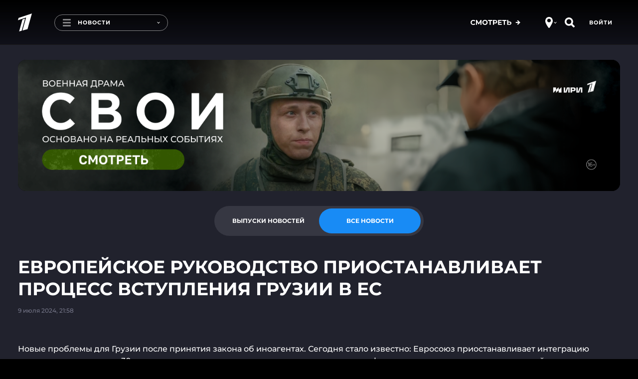

--- FILE ---
content_type: text/html
request_url: https://tns-counter.ru/nc01a**R%3Eundefined*1tv/ru/UTF-8/tmsec=1tv/432226382***
body_size: 16
content:
A9B8741E696F358CG1768895884:A9B8741E696F358CG1768895884

--- FILE ---
content_type: application/javascript; charset=UTF-8
request_url: https://static.1tv.ru/_next/static/chunks/5479-4dd7886f75782c16.js
body_size: 7229
content:
(self.webpackChunk_N_E=self.webpackChunk_N_E||[]).push([[5479],{51991:function(t,e){var n,r;r=function(){function t(){}t.prototype=Object.create(null);var e={}.hasOwnProperty,n=/\s+/;return function(){for(var r=arguments.length,o=Array(r),i=0;i<r;i++)o[i]=arguments[i];var u=new t;(function t(r,o){for(var i=o.length,u=0;u<i;++u)(function(r,o){if(o){var i=typeof o;"string"===i?function(t,e){for(var r=e.split(n),o=r.length,i=0;i<o;++i)t[r[i]]=!0}(r,o):Array.isArray(o)?t(r,o):"object"===i?function(t,n){if(n.toString===Object.prototype.toString)for(var r in n)e.call(n,r)&&(t[r]=!!n[r]);else t[n.toString()]=!0}(r,o):"number"===i&&(r[o]=!0)}})(r,o[u])})(u,o);var a=[];for(var s in u)u[s]&&a.push(s);return a.join(" ")}}(),t.exports?(r.default=r,t.exports=r):void 0===(n=(function(){return r}).apply(e,[]))||(t.exports=n)},23542:function(t,e,n){var r;r=function(t){return function(t){function e(r){if(n[r])return n[r].exports;var o=n[r]={i:r,l:!1,exports:{}};return t[r].call(o.exports,o,o.exports,e),o.l=!0,o.exports}var n={};return e.m=t,e.c=n,e.i=function(t){return t},e.d=function(t,n,r){e.o(t,n)||Object.defineProperty(t,n,{configurable:!1,enumerable:!0,get:r})},e.n=function(t){var n=t&&t.__esModule?function(){return t.default}:function(){return t};return e.d(n,"a",n),n},e.o=function(t,e){return Object.prototype.hasOwnProperty.call(t,e)},e.p="",e(e.s=3)}([function(t,e,n){"use strict";var r=n(5)();t.exports=function(t){return t!==r&&null!==t}},function(t,e,n){"use strict";t.exports=n(18)()?Symbol:n(20)},function(e,n){e.exports=t},function(t,e,n){"use strict";function r(t){return t&&t.__esModule?t:{default:t}}function o(t,e,n){return e in t?Object.defineProperty(t,e,{value:n,enumerable:!0,configurable:!0,writable:!0}):t[e]=n,t}function i(t){return t.split("/")}Object.defineProperty(e,"__esModule",{value:!0}),e.DateRange=void 0;var u=function(t,e){if(Array.isArray(t))return t;if(Symbol.iterator in Object(t))return function(t,e){var n=[],r=!0,o=!1,i=void 0;try{for(var u,a=t[Symbol.iterator]();!(r=(u=a.next()).done)&&(n.push(u.value),!e||n.length!==e);r=!0);}catch(t){o=!0,i=t}finally{try{!r&&a.return&&a.return()}finally{if(o)throw i}}return n}(t,e);throw TypeError("Invalid attempt to destructure non-iterable instance")},a="function"==typeof Symbol&&"symbol"==typeof Symbol.iterator?function(t){return typeof t}:function(t){return t&&"function"==typeof Symbol&&t.constructor===Symbol&&t!==Symbol.prototype?"symbol":typeof t},s=function(){function t(t,e){for(var n=0;n<e.length;n++){var r=e[n];r.enumerable=r.enumerable||!1,r.configurable=!0,"value"in r&&(r.writable=!0),Object.defineProperty(t,r.key,r)}}return function(e,n,r){return n&&t(e.prototype,n),r&&t(e,r),e}}();e.extendMoment=function(t){return t.range=function(e,n){return"string"==typeof e&&l.hasOwnProperty(e)?new p(t(this).startOf(e),t(this).endOf(e)):new p(e,n)},t.rangeFromInterval=function(e){var n=arguments.length>1&&void 0!==arguments[1]?arguments[1]:1,r=arguments.length>2&&void 0!==arguments[2]?arguments[2]:t();if(t.isMoment(r)||(r=t(r)),!r.isValid())throw Error("Invalid date.");var o=r.clone().add(n,e),i=[];return i.push(t.min(r,o)),i.push(t.max(r,o)),new p(i)},t.rangeFromISOString=function(e){var n=i(e);return new p(t.parseZone(n[0]),t.parseZone(n[1]))},t.parseZoneRange=t.rangeFromISOString,t.fn.range=t.range,t.range.constructor=p,t.isRange=function(t){return t instanceof p},t.fn.within=function(t){return t.contains(this.toDate())},t};var f=r(n(2)),c=r(n(1)),l={year:!0,quarter:!0,month:!0,week:!0,day:!0,hour:!0,minute:!0,second:!0},p=e.DateRange=function(){function t(e,n){!function(t,e){if(!(t instanceof e))throw TypeError("Cannot call a class as a function")}(this,t);var r=e,o=n;if(1==arguments.length||void 0===n){if("object"===(void 0===e?"undefined":a(e))&&2===e.length){var s=u(e,2);r=s[0],o=s[1]}else if("string"==typeof e){var c=u(i(e),2);r=c[0],o=c[1]}}this.start=r||0===r?(0,f.default)(r):(0,f.default)(-864e13),this.end=o||0===o?(0,f.default)(o):(0,f.default)(864e13)}return s(t,[{key:"adjacent",value:function(t){var e=this.start.isSame(t.end),n=this.end.isSame(t.start);return e&&t.start.valueOf()<=this.start.valueOf()||n&&t.end.valueOf()>=this.end.valueOf()}},{key:"add",value:function(t){var e=arguments.length>1&&void 0!==arguments[1]?arguments[1]:{adjacent:!1};return this.overlaps(t,e)?new this.constructor(f.default.min(this.start,t.start),f.default.max(this.end,t.end)):null}},{key:"by",value:function(t){var e=arguments.length>1&&void 0!==arguments[1]?arguments[1]:{excludeEnd:!1,step:1},n=this;return o({},c.default.iterator,function(){var r=e.step||1,o=Math.abs(n.start.diff(n.end,t))/r,i=e.excludeEnd||!1,u=0;return e.hasOwnProperty("exclusive")&&(i=e.exclusive),{next:function(){var e=n.start.clone().add(u*r,t),a=i?!(u<o):!(u<=o);return u++,{done:a,value:a?void 0:e}}}})}},{key:"byRange",value:function(t){var e=arguments.length>1&&void 0!==arguments[1]?arguments[1]:{excludeEnd:!1,step:1},n=this,r=e.step||1,i=this.valueOf()/t.valueOf()/r,u=Math.floor(i),a=e.excludeEnd||!1,s=0;return e.hasOwnProperty("exclusive")&&(a=e.exclusive),o({},c.default.iterator,function(){return u===1/0?{done:!0}:{next:function(){var e=(0,f.default)(n.start.valueOf()+t.valueOf()*s*r),o=u===i&&a?!(s<u):!(s<=u);return s++,{done:o,value:o?void 0:e}}}})}},{key:"center",value:function(){var t=this.start.valueOf()+this.diff()/2;return(0,f.default)(t)}},{key:"clone",value:function(){return new this.constructor(this.start.clone(),this.end.clone())}},{key:"contains",value:function(e){var n=arguments.length>1&&void 0!==arguments[1]?arguments[1]:{excludeStart:!1,excludeEnd:!1},r=this.start.valueOf(),o=this.end.valueOf(),i=e.valueOf(),u=e.valueOf(),a=n.excludeStart||!1,s=n.excludeEnd||!1;n.hasOwnProperty("exclusive")&&(a=s=n.exclusive),e instanceof t&&(i=e.start.valueOf(),u=e.end.valueOf());var f=o>u||o>=u&&!s;return(r<i||r<=i&&!a)&&f}},{key:"diff",value:function(t,e){return this.end.diff(this.start,t,e)}},{key:"duration",value:function(t,e){return this.diff(t,e)}},{key:"intersect",value:function(t){var e=this.start.valueOf(),n=this.end.valueOf(),r=t.start.valueOf(),o=t.end.valueOf(),i=r==o;if(e==n){if(e==r||e==o)return null;if(e>r&&e<o)return this.clone()}else if(i){if(r==e||r==n)return null;if(r>e&&r<n)return new this.constructor(r,r)}return e<=r&&r<n&&n<o?new this.constructor(r,n):r<e&&e<o&&o<=n?new this.constructor(e,o):r<e&&e<=n&&n<o?this.clone():e<=r&&r<=o&&o<=n?new this.constructor(r,o):null}},{key:"isEqual",value:function(t){return this.start.isSame(t.start)&&this.end.isSame(t.end)}},{key:"isSame",value:function(t){return this.isEqual(t)}},{key:"overlaps",value:function(t){var e=arguments.length>1&&void 0!==arguments[1]?arguments[1]:{adjacent:!1},n=null!==this.intersect(t);return e.adjacent&&!n?this.adjacent(t):n}},{key:"reverseBy",value:function(t){var e=arguments.length>1&&void 0!==arguments[1]?arguments[1]:{excludeStart:!1,step:1},n=this;return o({},c.default.iterator,function(){var r=e.step||1,o=Math.abs(n.start.diff(n.end,t))/r,i=e.excludeStart||!1,u=0;return e.hasOwnProperty("exclusive")&&(i=e.exclusive),{next:function(){var e=n.end.clone().subtract(u*r,t),a=i?!(u<o):!(u<=o);return u++,{done:a,value:a?void 0:e}}}})}},{key:"reverseByRange",value:function(t){var e=arguments.length>1&&void 0!==arguments[1]?arguments[1]:{excludeStart:!1,step:1},n=this,r=e.step||1,i=this.valueOf()/t.valueOf()/r,u=Math.floor(i),a=e.excludeStart||!1,s=0;return e.hasOwnProperty("exclusive")&&(a=e.exclusive),o({},c.default.iterator,function(){return u===1/0?{done:!0}:{next:function(){var e=(0,f.default)(n.end.valueOf()-t.valueOf()*s*r),o=u===i&&a?!(s<u):!(s<=u);return s++,{done:o,value:o?void 0:e}}}})}},{key:"snapTo",value:function(t){var e=this.clone();return e.start.isSame((0,f.default)(-864e13))||(e.start=e.start.startOf(t)),e.end.isSame((0,f.default)(864e13))||(e.end=e.end.endOf(t)),e}},{key:"subtract",value:function(t){var e=this.start.valueOf(),n=this.end.valueOf(),r=t.start.valueOf(),o=t.end.valueOf();return null===this.intersect(t)?[this]:r<=e&&e<n&&n<=o?[]:r<=e&&e<o&&o<n?[new this.constructor(o,n)]:e<r&&r<n&&n<=o?[new this.constructor(e,r)]:e<r&&r<o&&o<n?[new this.constructor(e,r),new this.constructor(o,n)]:e<r&&r<n&&o<n?[new this.constructor(e,r),new this.constructor(r,n)]:[]}},{key:"toDate",value:function(){return[this.start.toDate(),this.end.toDate()]}},{key:"toString",value:function(){return this.start.format()+"/"+this.end.format()}},{key:"valueOf",value:function(){return this.end.valueOf()-this.start.valueOf()}}]),t}()},function(t,e,n){"use strict";var r=n(6),o=n(13),i=n(9),u=n(15);(t.exports=function(t,e){var n,i,a,s,f;return arguments.length<2||"string"!=typeof t?(s=e,e=t,t=null):s=arguments[2],null==t?(n=a=!0,i=!1):(n=u.call(t,"c"),i=u.call(t,"e"),a=u.call(t,"w")),f={value:e,configurable:n,enumerable:i,writable:a},s?r(o(s),f):f}).gs=function(t,e,n){var a,s,f,c;return"string"!=typeof t?(f=n,n=e,e=t,t=null):f=arguments[3],null==e?e=void 0:i(e)?null==n?n=void 0:i(n)||(f=n,n=void 0):(f=e,e=n=void 0),null==t?(a=!0,s=!1):(a=u.call(t,"c"),s=u.call(t,"e")),c={get:e,set:n,configurable:a,enumerable:s},f?r(o(f),c):c}},function(t,e,n){"use strict";t.exports=function(){}},function(t,e,n){"use strict";t.exports=n(7)()?Object.assign:n(8)},function(t,e,n){"use strict";t.exports=function(){var t,e=Object.assign;return"function"==typeof e&&(e(t={foo:"raz"},{bar:"dwa"},{trzy:"trzy"}),t.foo+t.bar+t.trzy==="razdwatrzy")}},function(t,e,n){"use strict";var r=n(10),o=n(14),i=Math.max;t.exports=function(t,e){var n,u,a,s=i(arguments.length,2);for(t=Object(o(t)),a=function(r){try{t[r]=e[r]}catch(t){n||(n=t)}},u=1;u<s;++u)e=arguments[u],r(e).forEach(a);if(void 0!==n)throw n;return t}},function(t,e,n){"use strict";t.exports=function(t){return"function"==typeof t}},function(t,e,n){"use strict";t.exports=n(11)()?Object.keys:n(12)},function(t,e,n){"use strict";t.exports=function(){try{return Object.keys("primitive"),!0}catch(t){return!1}}},function(t,e,n){"use strict";var r=n(0),o=Object.keys;t.exports=function(t){return o(r(t)?Object(t):t)}},function(t,e,n){"use strict";var r=n(0),o=Array.prototype.forEach,i=Object.create,u=function(t,e){var n;for(n in t)e[n]=t[n]};t.exports=function(t){var e=i(null);return o.call(arguments,function(t){r(t)&&u(Object(t),e)}),e}},function(t,e,n){"use strict";var r=n(0);t.exports=function(t){if(!r(t))throw TypeError("Cannot use null or undefined");return t}},function(t,e,n){"use strict";t.exports=n(16)()?String.prototype.contains:n(17)},function(t,e,n){"use strict";var r="razdwatrzy";t.exports=function(){return"function"==typeof r.contains&&!0===r.contains("dwa")&&!1===r.contains("foo")}},function(t,e,n){"use strict";var r=String.prototype.indexOf;t.exports=function(t){return r.call(this,t,arguments[1])>-1}},function(t,e,n){"use strict";var r={object:!0,symbol:!0};t.exports=function(){var t;if("function"!=typeof Symbol)return!1;t=Symbol("test symbol");try{String(t)}catch(t){return!1}return!!r[typeof Symbol.iterator]&&!!r[typeof Symbol.toPrimitive]&&!!r[typeof Symbol.toStringTag]}},function(t,e,n){"use strict";t.exports=function(t){return!!t&&("symbol"==typeof t||!!t.constructor&&"Symbol"===t.constructor.name&&"Symbol"===t[t.constructor.toStringTag])}},function(t,e,n){"use strict";var r,o,i,u,a,s=n(4),f=n(21),c=Object.create,l=Object.defineProperties,p=Object.defineProperty,v=Object.prototype,h=c(null);if("function"==typeof Symbol){o=Symbol;try{String(o()),a=!0}catch(t){}}var d=(r=c(null),function(t){for(var e,n,o=0;r[t+(o||"")];)++o;return r[t+=o||""]=!0,p(v,e="@@"+t,s.gs(null,function(t){n||(n=!0,p(this,e,s(t)),n=!1)})),e});u=function(t){if(this instanceof u)throw TypeError("Symbol is not a constructor");return i(t)},t.exports=i=function t(e){if(this instanceof t)throw TypeError("Symbol is not a constructor");return a?o(e):l(c(u.prototype),{__description__:s("",e=void 0===e?"":String(e)),__name__:s("",d(e))})},l(i,{for:s(function(t){return h[t]?h[t]:h[t]=i(String(t))}),keyFor:s(function(t){var e;for(e in f(t),h)if(h[e]===t)return e}),hasInstance:s("",o&&o.hasInstance||i("hasInstance")),isConcatSpreadable:s("",o&&o.isConcatSpreadable||i("isConcatSpreadable")),iterator:s("",o&&o.iterator||i("iterator")),match:s("",o&&o.match||i("match")),replace:s("",o&&o.replace||i("replace")),search:s("",o&&o.search||i("search")),species:s("",o&&o.species||i("species")),split:s("",o&&o.split||i("split")),toPrimitive:s("",o&&o.toPrimitive||i("toPrimitive")),toStringTag:s("",o&&o.toStringTag||i("toStringTag")),unscopables:s("",o&&o.unscopables||i("unscopables"))}),l(u.prototype,{constructor:s(i),toString:s("",function(){return this.__name__})}),l(i.prototype,{toString:s(function(){return"Symbol ("+f(this).__description__+")"}),valueOf:s(function(){return f(this)})}),p(i.prototype,i.toPrimitive,s("",function(){var t=f(this);return"symbol"==typeof t?t:t.toString()})),p(i.prototype,i.toStringTag,s("c","Symbol")),p(u.prototype,i.toStringTag,s("c",i.prototype[i.toStringTag])),p(u.prototype,i.toPrimitive,s("c",i.prototype[i.toPrimitive]))},function(t,e,n){"use strict";var r=n(19);t.exports=function(t){if(!r(t))throw TypeError(t+" is not a symbol");return t}}])},t.exports=r(n(30381))},80008:function(t,e,n){n(85177).tz.load(n(91128))},85177:function(t,e,n){var r,o,i;i=function(t){"use strict";void 0===t.version&&t.default&&(t=t.default);var e,n,r={},o={},i={},u={},a={};t&&"string"==typeof t.version||j("Moment Timezone requires Moment.js. See https://momentjs.com/timezone/docs/#/use-it/browser/");var s=t.version.split("."),f=+s[0],c=+s[1];function l(t){return t>96?t-87:t>64?t-29:t-48}function p(t){var e,n=0,r=t.split("."),o=r[0],i=r[1]||"",u=1,a=0,s=1;for(45===t.charCodeAt(0)&&(n=1,s=-1);n<o.length;n++)a=60*a+(e=l(o.charCodeAt(n)));for(n=0;n<i.length;n++)u/=60,a+=(e=l(i.charCodeAt(n)))*u;return a*s}function v(t){for(var e=0;e<t.length;e++)t[e]=p(t[e])}function h(t,e){var n,r=[];for(n=0;n<e.length;n++)r[n]=t[e[n]];return r}function d(t){var e=t.split("|"),n=e[2].split(" "),r=e[3].split(""),o=e[4].split(" ");return v(n),v(r),v(o),function(t,e){for(var n=0;n<e;n++)t[n]=Math.round((t[n-1]||0)+6e4*t[n]);t[e-1]=1/0}(o,r.length),{name:e[0],abbrs:h(e[1].split(" "),r),offsets:h(n,r),untils:o,population:0|e[5]}}function y(t){t&&this._set(d(t))}function m(t,e){this.name=t,this.zones=e}function b(t){var e=t.toTimeString(),n=e.match(/\([a-z ]+\)/i);"GMT"===(n=n&&n[0]?(n=n[0].match(/[A-Z]/g))?n.join(""):void 0:(n=e.match(/[A-Z]{3,5}/g))?n[0]:void 0)&&(n=void 0),this.at=+t,this.abbr=n,this.offset=t.getTimezoneOffset()}function g(t){this.zone=t,this.offsetScore=0,this.abbrScore=0}function O(t,e){return t.offsetScore!==e.offsetScore?t.offsetScore-e.offsetScore:t.abbrScore!==e.abbrScore?t.abbrScore-e.abbrScore:t.zone.population!==e.zone.population?e.zone.population-t.zone.population:e.zone.name.localeCompare(t.zone.name)}function S(t){return(t||"").toLowerCase().replace(/\//g,"_")}function w(t){var e,n,o,i;for("string"==typeof t&&(t=[t]),e=0;e<t.length;e++)r[i=S(n=(o=t[e].split("|"))[0])]=t[e],u[i]=n,function(t,e){var n,r;for(v(e),n=0;n<e.length;n++)a[r=e[n]]=a[r]||{},a[r][t]=!0}(i,o[2].split(" "))}function x(t,e){var n,i=r[t=S(t)];return i instanceof y?i:"string"==typeof i?(i=new y(i),r[t]=i,i):o[t]&&e!==x&&(n=x(o[t],x))?((i=r[t]=new y)._set(n),i.name=u[t],i):null}function z(t){var e,n,r,i;for("string"==typeof t&&(t=[t]),e=0;e<t.length;e++)r=S((n=t[e].split("|"))[0]),i=S(n[1]),o[r]=i,u[r]=n[0],o[i]=r,u[i]=n[1]}function _(t){var e="X"===t._f||"x"===t._f;return!!(t._a&&void 0===t._tzm&&!e)}function j(t){"undefined"!=typeof console&&"function"==typeof console.error&&console.error(t)}function k(e){var n=Array.prototype.slice.call(arguments,0,-1),r=arguments[arguments.length-1],o=x(r),i=t.utc.apply(null,n);return o&&!t.isMoment(e)&&_(i)&&i.add(o.parse(i),"minutes"),i.tz(r),i}(f<2||2===f&&c<6)&&j("Moment Timezone requires Moment.js >= 2.6.0. You are using Moment.js "+t.version+". See momentjs.com"),y.prototype={_set:function(t){this.name=t.name,this.abbrs=t.abbrs,this.untils=t.untils,this.offsets=t.offsets,this.population=t.population},_index:function(t){var e,n=+t,r=this.untils;for(e=0;e<r.length;e++)if(n<r[e])return e},countries:function(){var t=this.name;return Object.keys(i).filter(function(e){return -1!==i[e].zones.indexOf(t)})},parse:function(t){var e,n,r,o,i=+t,u=this.offsets,a=this.untils,s=a.length-1;for(o=0;o<s;o++)if(e=u[o],n=u[o+1],r=u[o?o-1:o],e<n&&k.moveAmbiguousForward?e=n:e>r&&k.moveInvalidForward&&(e=r),i<a[o]-6e4*e)return u[o];return u[s]},abbr:function(t){return this.abbrs[this._index(t)]},offset:function(t){return j("zone.offset has been deprecated in favor of zone.utcOffset"),this.offsets[this._index(t)]},utcOffset:function(t){return this.offsets[this._index(t)]}},g.prototype.scoreOffsetAt=function(t){this.offsetScore+=Math.abs(this.zone.utcOffset(t.at)-t.offset),this.zone.abbr(t.at).replace(/[^A-Z]/g,"")!==t.abbr&&this.abbrScore++},k.version="0.5.33",k.dataVersion="",k._zones=r,k._links=o,k._names=u,k._countries=i,k.add=w,k.link=z,k.load=function(t){w(t.zones),z(t.links),function(t){var e,n,r,o;if(t&&t.length)for(e=0;e<t.length;e++)n=(o=t[e].split("|"))[0].toUpperCase(),r=o[1].split(" "),i[n]=new m(n,r)}(t.countries),k.dataVersion=t.version},k.zone=x,k.zoneExists=function t(e){return t.didShowError||(t.didShowError=!0,j("moment.tz.zoneExists('"+e+"') has been deprecated in favor of !moment.tz.zone('"+e+"')")),!!x(e)},k.guess=function(t){return(!n||t)&&(n=function(){try{var t=Intl.DateTimeFormat().resolvedOptions().timeZone;if(t&&t.length>3){var e=u[S(t)];if(e)return e;j("Moment Timezone found "+t+" from the Intl api, but did not have that data loaded.")}}catch(t){}var n,r,o,i=function(){var t,e,n,r=new Date().getFullYear()-2,o=new b(new Date(r,0,1)),i=[o];for(n=1;n<48;n++)(e=new b(new Date(r,n,1))).offset!==o.offset&&(i.push(t=function(t,e){for(var n,r;r=((e.at-t.at)/12e4|0)*6e4;)(n=new b(new Date(t.at+r))).offset===t.offset?t=n:e=n;return t}(o,e)),i.push(new b(new Date(t.at+6e4)))),o=e;for(n=0;n<4;n++)i.push(new b(new Date(r+n,0,1))),i.push(new b(new Date(r+n,6,1)));return i}(),s=i.length,f=function(t){var e,n,r,o=t.length,i={},s=[];for(e=0;e<o;e++)for(n in r=a[t[e].offset]||{})r.hasOwnProperty(n)&&(i[n]=!0);for(e in i)i.hasOwnProperty(e)&&s.push(u[e]);return s}(i),c=[];for(r=0;r<f.length;r++){for(o=0,n=new g(x(f[r]),s);o<s;o++)n.scoreOffsetAt(i[o]);c.push(n)}return c.sort(O),c.length>0?c[0].zone.name:void 0}()),n},k.names=function(){var t,e=[];for(t in u)u.hasOwnProperty(t)&&(r[t]||r[o[t]])&&u[t]&&e.push(u[t]);return e.sort()},k.Zone=y,k.unpack=d,k.unpackBase60=p,k.needsOffset=_,k.moveInvalidForward=!0,k.moveAmbiguousForward=!1,k.countries=function(){return Object.keys(i)},k.zonesForCountry=function(t,e){if(!(t=i[t.toUpperCase()]||null))return null;var n=t.zones.sort();return e?n.map(function(t){var e=x(t);return{name:t,offset:e.utcOffset(new Date)}}):n};var T=t.fn;function M(t){return function(){return this._z?this._z.abbr(this):t.call(this)}}function P(t){return function(){return this._z=null,t.apply(this,arguments)}}t.tz=k,t.defaultZone=null,t.updateOffset=function(e,n){var r,o=t.defaultZone;if(void 0===e._z&&(o&&_(e)&&!e._isUTC&&(e._d=t.utc(e._a)._d,e.utc().add(o.parse(e),"minutes")),e._z=o),e._z){if(16>Math.abs(r=e._z.utcOffset(e))&&(r/=60),void 0!==e.utcOffset){var i=e._z;e.utcOffset(-r,n),e._z=i}else e.zone(r,n)}},T.tz=function(e,n){if(e){if("string"!=typeof e)throw Error("Time zone name must be a string, got "+e+" ["+typeof e+"]");return this._z=x(e),this._z?t.updateOffset(this,n):j("Moment Timezone has no data for "+e+". See http://momentjs.com/timezone/docs/#/data-loading/."),this}if(this._z)return this._z.name},T.zoneName=M(T.zoneName),T.zoneAbbr=M(T.zoneAbbr),T.utc=P(T.utc),T.local=P(T.local),T.utcOffset=(e=T.utcOffset,function(){return arguments.length>0&&(this._z=null),e.apply(this,arguments)}),t.tz.setDefault=function(e){return(f<2||2===f&&c<9)&&j("Moment Timezone setDefault() requires Moment.js >= 2.9.0. You are using Moment.js "+t.version+"."),t.defaultZone=e?x(e):null,t};var E=t.momentProperties;return"[object Array]"===Object.prototype.toString.call(E)?(E.push("_z"),E.push("_a")):E&&(E._z=null),t},t.exports?t.exports=i(n(30381)):(r=[n(30381)],void 0===(o=i.apply(e,r))||(t.exports=o))}}]);